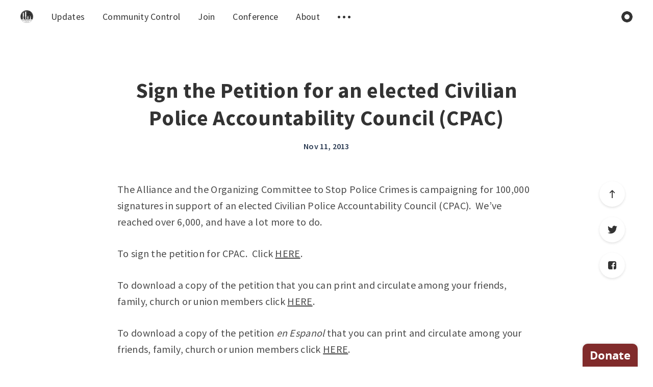

--- FILE ---
content_type: text/html; charset=utf-8
request_url: https://naarpr.org/updates/sign-petition-cpac/
body_size: 5451
content:
<!DOCTYPE html>
<html lang="en">
  <head>
    <meta charset="utf-8" />
    <meta http-equiv="X-UA-Compatible" content="IE=edge" />

    <title>Sign the Petition for an elected Civilian Police Accountability Council (CPAC)</title>
    <meta name="HandheldFriendly" content="True" />
    <meta name="viewport" content="width=device-width, initial-scale=1.0" />

    <style>
      /* This font-face is here to make icons work if the Ghost instance is installed in a subdirectory */
      @font-face {
        font-family: 'icomoon';
        src: url("/assets/fonts/icomoon.eot?jcg9f9?v=0281a22f1e");
        src: url("/assets/fonts/icomoon.eot?jcg9f9?v=0281a22f1e#iefix") format('embedded-opentype'),
        url("/assets/fonts/icomoon.ttf?jcg9f9?v=0281a22f1e") format('truetype'),
        url("/assets/fonts/icomoon.woff?jcg9f9?v=0281a22f1e") format('woff'),
        url("/assets/fonts/icomoon.svg?jcg9f9?v=0281a22f1e#icomoon") format('svg');
        font-weight: normal;
        font-style: normal;
        font-display: swap;
      }
    </style>
    <link rel="stylesheet" type="text/css" href="/assets/css/app.css?v=0281a22f1e" media="screen" />

    

    <link rel="icon" href="/favicon.png" type="image/png" />
    <link rel="canonical" href="https://naarpr.org/updates/sign-petition-cpac/" />
    <meta name="referrer" content="no-referrer-when-downgrade" />
    <link rel="amphtml" href="https://naarpr.org/updates/sign-petition-cpac/amp/" />
    
    <meta property="og:site_name" content="National Alliance Against Racist &amp; Political Repression" />
    <meta property="og:type" content="article" />
    <meta property="og:title" content="Sign the Petition for an elected Civilian Police Accountability Council (CPAC)" />
    <meta property="og:description" content="The Alliance and the Organizing Committee to Stop Police Crimes is campaigning for 100,000 signatures in support of an elected Civilian Police Accountability Council (CPAC).  We&amp;#8217;ve reached over 6,000, and have a lot more to do.  To sign the petition for CPAC.  Click HERE.  To download" />
    <meta property="og:url" content="https://naarpr.org/updates/sign-petition-cpac/" />
    <meta property="og:image" content="http://naarpr.org/content/images/2019/12/agendaBg-2.jpg" />
    <meta property="article:published_time" content="2013-11-11T16:56:41.000Z" />
    <meta property="article:modified_time" content="2020-06-08T01:11:27.000Z" />
    <meta property="article:publisher" content="https://www.facebook.com/naarpr" />
    <meta name="twitter:card" content="summary_large_image" />
    <meta name="twitter:title" content="Sign the Petition for an elected Civilian Police Accountability Council (CPAC)" />
    <meta name="twitter:description" content="The Alliance and the Organizing Committee to Stop Police Crimes is campaigning for 100,000 signatures in support of an elected Civilian Police Accountability Council (CPAC).  We&amp;#8217;ve reached over 6,000, and have a lot more to do.  To sign the petition for CPAC.  Click HERE.  To download" />
    <meta name="twitter:url" content="https://naarpr.org/updates/sign-petition-cpac/" />
    <meta name="twitter:image" content="http://naarpr.org/content/images/2019/12/agendaBg-1.jpg" />
    <meta name="twitter:label1" content="Written by" />
    <meta name="twitter:data1" content="Ted Pearson" />
    <meta name="twitter:site" content="@naarpr" />
    <meta property="og:image:width" content="1400" />
    <meta property="og:image:height" content="933" />
    
    <script type="application/ld+json">
{
    "@context": "https://schema.org",
    "@type": "Article",
    "publisher": {
        "@type": "Organization",
        "name": "National Alliance Against Racist &amp; Political Repression",
        "url": "https://naarpr.org/",
        "logo": {
            "@type": "ImageObject",
            "url": "https://naarpr.org/content/images/2019/12/logo.png",
            "width": 60,
            "height": 60
        }
    },
    "author": {
        "@type": "Person",
        "name": "Ted Pearson",
        "url": "https://naarpr.org/author/ted/",
        "sameAs": []
    },
    "headline": "Sign the Petition for an elected Civilian Police Accountability Council (CPAC)",
    "url": "https://naarpr.org/updates/sign-petition-cpac/",
    "datePublished": "2013-11-11T16:56:41.000Z",
    "dateModified": "2020-06-08T01:11:27.000Z",
    "description": "The Alliance and the Organizing Committee to Stop Police Crimes is campaigning\nfor 100,000 signatures in support of an elected Civilian Police Accountability\nCouncil (CPAC).  We’ve reached over 6,000, and have a lot more to do.\n\nTo sign the petition for CPAC.  Click HERE\n[/petition-elected-civilian-police-accountability-council/].\n\nTo download a copy of the petition that you can print and circulate among your\nfriends, family, church or union members click HERE\n[/wp-content/uploads/2014/01/2014-C",
    "mainEntityOfPage": {
        "@type": "WebPage",
        "@id": "https://naarpr.org/"
    }
}
    </script>

    <meta name="generator" content="Ghost 4.48" />
    <link rel="alternate" type="application/rss+xml" title="National Alliance Against Racist &amp; Political Repression" href="" />
    <script defer src="https://unpkg.com/@tryghost/portal@~1.22.0/umd/portal.min.js" data-ghost="https://naarpr.org/" crossorigin="anonymous"></script><style id="gh-members-styles">.gh-post-upgrade-cta-content,
.gh-post-upgrade-cta {
    display: flex;
    flex-direction: column;
    align-items: center;
    font-family: -apple-system, BlinkMacSystemFont, 'Segoe UI', Roboto, Oxygen, Ubuntu, Cantarell, 'Open Sans', 'Helvetica Neue', sans-serif;
    text-align: center;
    width: 100%;
    color: #ffffff;
    font-size: 16px;
}

.gh-post-upgrade-cta-content {
    border-radius: 8px;
    padding: 40px 4vw;
}

.gh-post-upgrade-cta h2 {
    color: #ffffff;
    font-size: 28px;
    letter-spacing: -0.2px;
    margin: 0;
    padding: 0;
}

.gh-post-upgrade-cta p {
    margin: 20px 0 0;
    padding: 0;
}

.gh-post-upgrade-cta small {
    font-size: 16px;
    letter-spacing: -0.2px;
}

.gh-post-upgrade-cta a {
    color: #ffffff;
    cursor: pointer;
    font-weight: 500;
    box-shadow: none;
    text-decoration: underline;
}

.gh-post-upgrade-cta a:hover {
    color: #ffffff;
    opacity: 0.8;
    box-shadow: none;
    text-decoration: underline;
}

.gh-post-upgrade-cta a.gh-btn {
    display: block;
    background: #ffffff;
    text-decoration: none;
    margin: 28px 0 0;
    padding: 8px 18px;
    border-radius: 4px;
    font-size: 16px;
    font-weight: 600;
}

.gh-post-upgrade-cta a.gh-btn:hover {
    opacity: 0.92;
}</style>
    <script defer src="/public/cards.min.js?v=0281a22f1e"></script>
    <link rel="stylesheet" type="text/css" href="/public/cards.min.css?v=0281a22f1e">
    <!-- Global site tag (gtag.js) - Google Analytics -->
<script async src="https://www.googletagmanager.com/gtag/js?id=UA-146599451-1"></script>
<script>
  window.addEventListener("load", () => {
    window.dataLayer = window.dataLayer || [];
    function gtag(){dataLayer.push(arguments);}
    gtag('js', new Date());

    gtag('config', 'UA-146599451-1');
  })
</script>
<style type="text/css">
    nav {
        font-size: 1.6rem !important;
    }
    .home-template .m-hero__picture {
        opacity: 0.4 !important;
    }
    .kg-button-card {
        margin: 1rem auto;
        width: fit-content;
        border-radius: 0.2rem;
        color: white;
        background-color: #333333;
    }
    .kg-button-card a.kg-button {
        color: white;
    }
</style>

    <script>
      // @license magnet:?xt=urn:btih:d3d9a9a6595521f9666a5e94cc830dab83b65699&dn=expat.txt Expat
      const ghostHost = "https://naarpr.org"
      // @license-end
    </script>

    <script>
      // @license magnet:?xt=urn:btih:d3d9a9a6595521f9666a5e94cc830dab83b65699&dn=expat.txt Expat
      WebFontConfig = {
        google: { families: ['Source+Sans+Pro:400,600,700&display=swap'] }
      };

      (function (d) {
        var wf = d.createElement('script'), s = d.scripts[0];
        wf.src = 'https://ajax.googleapis.com/ajax/libs/webfont/1.6.26/webfont.js';
        wf.async = true;
        s.parentNode.insertBefore(wf, s);
      })(document);
      // @license-end
    </script>
  </head>
  <body class="post-template">
    

<div class="main-wrap">
  
  <header class="m-header js-header">
  <div class="m-mobile-topbar" data-aos="fade-down">
    <button class="m-icon-button in-mobile-topbar js-open-menu" aria-label="Open menu">
      <span class="icon-menu"></span>
    </button>
      <a href="https://naarpr.org" class="m-logo in-mobile-topbar">
        <img src="https://naarpr.org/content/images/2019/12/logo.png" alt="National Alliance Against Racist &amp; Political Repression">
      </a>
    <button class="m-icon-button in-mobile-topbar js-open-search" aria-label="Open search">
      <span class="icon-search"></span>
    </button>
  </div>

  <div class="m-menu js-menu">
    <button class="m-icon-button outlined as-close-menu js-close-menu" aria-label="Close menu">
      <span class="icon-close"></span>
    </button>
    <div class="m-menu__main" data-aos="fade-down">
      <div class="l-wrapper">
        <div class="m-nav">
          <nav class="m-nav__left">
            <ul role="submenu">
                <li class="only-desktop" role="menuitem">
                  <a href="https://naarpr.org" class="m-logo">
                    <img src="https://naarpr.org/content/images/2019/12/logo.png" alt="National Alliance Against Racist &amp; Political Repression">
                  </a>
                </li>
                
  <li class="nav-updates">
    <a href="https://naarpr.org/updates/">Updates</a>
  </li>
  <li class="nav-community-control">
    <a href="https://naarpr.org/updates/campaign-for-community-control-of-police/">Community Control</a>
  </li>
  <li class="nav-join">
    <a href="https://naarpr.org/join/">Join</a>
  </li>
  <li class="nav-conference">
    <a href="https://naarpr.org/updates/naarpr-2025-conference-call-to-action/">Conference</a>
  </li>
  <li class="nav-about">
    <a href="https://naarpr.org/about/">About</a>
  </li>

              <li role="menuitem" class="js-submenu-option">
                <button class="m-icon-button in-menu-main more js-toggle-submenu" aria-label="Toggle submenu">
                  <span class="icon-more"></span>
                </button>
                <div class="m-submenu js-submenu">
                  <div class="l-wrapper in-submenu">
                    <section class="m-recent-articles">
                      <h3 class="m-submenu-title in-recent-articles">Recent articles</h3>
                      <div class="js-recent-articles">
                        <div>
                          <a href="/updates/naarpr-2025-conference-schedule/" class="m-recent-article">
                            <div class="m-recent-article__picture">
                              <div class="lozad" data-background-image="/content/images/size/w300/2025/11/2025--Medium-Banner--US---Landscape--.png"></div>
                            </div>
                            <h3 class="m-recent-article__title js-recent-article-title" title="NAARPR 2025 Conference Program">
                              NAARPR 2025 Conference Program
                            </h3>
                            <span class="m-recent-article__date">2 months ago</span>
                          </a>
                        </div>
                        <div>
                          <a href="/updates/statement-demand-release-alejandro-orellana/" class="m-recent-article">
                            <div class="m-recent-article__picture">
                              <div class="lozad" data-background-image="/content/images/size/w300/2025/06/image-2-.png"></div>
                            </div>
                            <h3 class="m-recent-article__title js-recent-article-title" title="Statement Demanding the Release of Alejandro Orellana">
                              Statement Demanding the Release of Alejandro Orellana
                            </h3>
                            <span class="m-recent-article__date">7 months ago</span>
                          </a>
                        </div>
                        <div>
                          <a href="/updates/may-25-day-of-action-trump-executive-order-george-floyd-act/" class="m-recent-article">
                            <div class="m-recent-article__picture">
                              <div class="lozad" data-background-image="/content/images/size/w300/2025/05/NATIONAL-DAY-OF-ACTION.png"></div>
                            </div>
                            <h3 class="m-recent-article__title js-recent-article-title" title="May 25ᵗʰ Day of Action Opposing Trump’s Anti-George Floyd Act Executive Order">
                              May 25ᵗʰ Day of Action Opposing Trump’s Anti-George Floyd Act Executive Order
                            </h3>
                            <span class="m-recent-article__date">8 months ago</span>
                          </a>
                        </div>
                        <div>
                          <a href="/updates/naarpr-2025-conference-call-to-action/" class="m-recent-article">
                            <div class="m-recent-article__picture">
                              <div class="lozad" data-background-image="/content/images/size/w300/2025/05/2025--Medium-Banner--US---Landscape--.png"></div>
                            </div>
                            <h3 class="m-recent-article__title js-recent-article-title" title="NAARPR 2025 Conference Call to Action">
                              NAARPR 2025 Conference Call to Action
                            </h3>
                            <span class="m-recent-article__date">8 months ago</span>
                          </a>
                        </div>
                      </div>
                    </section>
                    <section class="m-tags">
                      <h3 class="m-submenu-title">Tags</h3>
                      <ul>
                        <li>
                          <a href="/topic/illinois/">Illinois</a>
                        </li>
                        <li>
                          <a href="/topic/police-crime/">Police Crime</a>
                        </li>
                      </ul>
                    </section>
                  </div>
                </div>
              </li>
            </ul>
          </nav>
          <div class="m-nav__right">
            <button class="m-icon-button in-menu-main js-open-search" aria-label="Open search">
              <span class="icon-search"></span>
            </button>
            <div class="m-toggle-darkmode js-tooltip" data-tippy-content="Toggle dark mode">
              <input type="checkbox" class="js-toggle-darkmode">
              <div></div>
            </div>
          </div>
        </div>
      </div>
    </div>
  </div>
</header>
  
  <section class="m-hero no-picture in-post" data-aos="fade">
  </section>
  
  <main>
    <article>
      <div class="l-content in-post">
        <div class="l-wrapper in-post no-image js-aos-wrapper" data-aos="fade-up" data-aos-delay="300">
          <div class="l-post-content js-progress-content">
            <header class="m-heading">
              <h1 class="m-heading__title in-post">Sign the Petition for an elected Civilian Police Accountability Council (CPAC)</h1>
              <div class="m-heading__meta">
                <span class="m-heading__meta__time">Nov 11, 2013</span>
              </div>
            </header>
            <div class="pos-relative js-post-content">
              <div class="m-share">
                <div class="m-share__content js-sticky">
                  <a href="https://www.facebook.com/sharer/sharer.php?u=https://naarpr.org/updates/sign-petition-cpac/" class="m-icon-button filled in-share" target="_blank" rel="noopener" aria-label="Facebook">
                    <span class="icon-facebook"></span>
                  </a>
                  <a href="https://twitter.com/intent/tweet?text=Sign%20the%20Petition%20for%20an%20elected%20Civilian%20Police%20Accountability%20Council%20(CPAC)&url=https://naarpr.org/updates/sign-petition-cpac/" class="m-icon-button filled in-share" target="_blank" rel="noopener" aria-label="Twitter">
                    <span class="icon-twitter"></span>
                  </a>
                  <button class="m-icon-button filled in-share progress js-scrolltop" aria-label="Scroll to top">
                    <span class="icon-arrow-top"></span>
                    <svg>
                      <circle class="progress-ring__circle js-progress" fill="transparent" r="0" />
                    </svg>
                  </button>
                </div>
              </div>
              <!--kg-card-begin: html--><p>The Alliance and the Organizing Committee to Stop Police Crimes is campaigning for 100,000 signatures in support of an elected Civilian Police Accountability Council (CPAC).  We&#8217;ve reached over 6,000, and have a lot more to do.</p>
<p>To sign the petition for CPAC.  Click <a href="/petition-elected-civilian-police-accountability-council/" target="_blank" rel="noopener noreferrer">HERE</a>.</p>
<p>To download a copy of the petition that you can print and circulate among your friends, family, church or union members click <a href="/wp-content/uploads/2014/01/2014-CPAC-Petition-Sheet-.pdf" target="_blank" rel="noopener noreferrer">HERE</a>.</p>
<p>To download a copy of the petition <em>en Espanol </em>that you can print and circulate among your friends, family, church or union members click <a href="/wp-content/uploads/2013/11/PetitionHardCopy-Rev-1-Spanish.pdf">HERE</a>.</p>
<!--kg-card-end: html-->
            </div>
          </div>
        </div>
        <section class="m-author no-subscribers">
          <div class="m-author__content">
            <div class="m-author__picture">
              <a href="https://naarpr.org/author/ted/" class="m-author-picture" aria-label="Author picture">
                <div style="background-image: url(/assets/images/default-avatar-square-small.jpg?v=0281a22f1e);"></div>
              </a>
            </div>
            <div class="m-author__info">
              <h4 class="m-author__name">
                <a href="https://naarpr.org/author/ted/">Ted Pearson</a>
              </h4>
              <ul class="m-author-links">
              </ul>
            </div>
          </div>
        </section>
      </div>
    </article>
  </main>
</div>



    
<div class="m-search js-search">
  <button class="m-icon-button outlined as-close-search js-close-search" aria-label="Close search">
    <span class="icon-close"></span>
  </button>
  <div class="m-search__content">
    <form class="m-search__form">
      <fieldset>
        <span class="icon-search m-search-icon"></span>
        <input type="text" class="m-input in-search js-input-search" placeholder="Type to search" aria-label="Type to search">
      </fieldset>
    </form>
    <div class="js-search-results hide"></div>
    <p class="m-not-found align-center hide js-no-results">
      No results for your search, please try with something else.
    </p>
  </div>
</div>

    
<footer class="m-footer">
  <div class="m-footer__content">
    <p class="m-footer-copyright">
      <span>National Alliance Against Racist &amp; Political Repression &copy; 2026</span>
      <span>&nbsp; &bull; &nbsp;</span>
      <span>Published with <a href="https://ghost.org" target="_blank" rel="noopener">Ghost</a></span>
    </p>

    <nav class="m-footer-social">
        <a href="https://www.facebook.com/naarpr" target="_blank" rel="noopener" aria-label="Facebook">
          <span class="icon-facebook"></span>
        </a>
        <a href="https://twitter.com/naarpr" target="_blank" rel="noopener" aria-label="Twitter">
          <span class="icon-twitter"></span>
        </a>
    </nav>
    <p class="m-footer-copyright jslicense">
      <a href="/assets/html/javascript.html?v=0281a22f1e" rel="jslicense">JavaScript license information</a>
    </p>
  </div>
</footer>

    <script crossorigin="anonymous" src="https://cdnjs.cloudflare.com/polyfill/v3/polyfill.min.js?features=IntersectionObserver%2CPromise%2CArray.prototype.includes%2CString.prototype.endsWith%2CString.prototype.startsWith%2CObject.assign%2CNodeList.prototype.forEach"></script>
    <script defer src="https://unpkg.com/@tryghost/content-api@1.2.7/umd/content-api.min.js"></script>
    <script defer src="/assets/js/manifest.js?v=0281a22f1e"></script>
    <script defer src="/assets/js/vendor.js?v=0281a22f1e"></script>
    <script defer src="/assets/js/app.js?v=0281a22f1e"></script>

      <script defer src="/assets/js/post.js?v=0281a22f1e"></script>


    <script>
window.addEventListener("load", () => {
  if(document.getElementById('commitchange-script')) return;
  var npo = 5286;
  var script = document.createElement('script');
  var first = document.getElementsByTagName('script')[0];
  script.setAttribute('data-npo-id', npo);
  script.id = 'commitchange-script';
  script.src = 'https://us.commitchange.com/js/donate-button.v2.js';
  first.parentNode.insertBefore(script, first);
})
</script>
<a data-amounts='10,20,30,70,100,200,1000' class='commitchange-donate' data-fixed='' data-redirect='https://naarpr.org/thank-you'></a>
  <script defer src="https://static.cloudflareinsights.com/beacon.min.js/vcd15cbe7772f49c399c6a5babf22c1241717689176015" integrity="sha512-ZpsOmlRQV6y907TI0dKBHq9Md29nnaEIPlkf84rnaERnq6zvWvPUqr2ft8M1aS28oN72PdrCzSjY4U6VaAw1EQ==" data-cf-beacon='{"version":"2024.11.0","token":"fdc357fd7c1c4452a43884429aadb152","r":1,"server_timing":{"name":{"cfCacheStatus":true,"cfEdge":true,"cfExtPri":true,"cfL4":true,"cfOrigin":true,"cfSpeedBrain":true},"location_startswith":null}}' crossorigin="anonymous"></script>
</body>
</html>


--- FILE ---
content_type: text/html; charset=utf-8
request_url: https://us.commitchange.com/nonprofits/5286/btn?fixed=t
body_size: 177
content:
<!DOCTYPE html>
<html>
<head>

	<title></title>
	<script>
		var app = {
			nonprofit: {"brand_color":"#802b2b","brand_font":"open"}
		}
	</script>
	
	
	<link rel="stylesheet" href="https://d2e5we1j08b82a.cloudfront.net/assets/nonprofits/btn/page-24b79c6958ce5126f1017f1296bf602f4a1beabdf7b2cbae74879baa8b1340e9.css" />

	
	<link rel="icon" type="image/x-icon" href="https://d2e5we1j08b82a.cloudfront.net/assets/favicon-d324e0fd8f3e78f491f7204daa69be3ab541ceb1facb68a6e0f629b0ac2e5ca5.ico" />
	<meta name="Description" content="Intelligent fundraising for nonprofits.">

</head>

<body id='' class='embedded-layout'>



<div class='u-centered'>
	<p class='branded-donate-button'>Donate</p>
</div>

	<script src="/client/js/nonprofits/btn/page.js?v=409" type="text/javascript"></script>

<script>(function(){function c(){var b=a.contentDocument||a.contentWindow.document;if(b){var d=b.createElement('script');d.innerHTML="window.__CF$cv$params={r:'9c160d9dfcd1984a',t:'MTc2ODk5MDU1NQ=='};var a=document.createElement('script');a.src='/cdn-cgi/challenge-platform/scripts/jsd/main.js';document.getElementsByTagName('head')[0].appendChild(a);";b.getElementsByTagName('head')[0].appendChild(d)}}if(document.body){var a=document.createElement('iframe');a.height=1;a.width=1;a.style.position='absolute';a.style.top=0;a.style.left=0;a.style.border='none';a.style.visibility='hidden';document.body.appendChild(a);if('loading'!==document.readyState)c();else if(window.addEventListener)document.addEventListener('DOMContentLoaded',c);else{var e=document.onreadystatechange||function(){};document.onreadystatechange=function(b){e(b);'loading'!==document.readyState&&(document.onreadystatechange=e,c())}}}})();</script></body>

</html>


--- FILE ---
content_type: text/html; charset=utf-8
request_url: https://us.commitchange.com/nonprofits/5286/donate?offsite=t&=undefined&offsite=t&custom_amounts=10,20,30,70,100,200,1000&redirect=https://naarpr.org/thank-you&origin=https://naarpr.org/updates/sign-petition-cpac/
body_size: 4715
content:
<!DOCTYPE html>
<html>
<head>

	<title>Donate to National Alliance Against Racist &amp; Political Repression</title>

	<link rel="stylesheet" href="https://d2e5we1j08b82a.cloudfront.net/assets/page-1e2587f7e1340c37730d0914f733c820b2d19b71765c99ad4a5ee6f37e1e8f23.css" media="all" />
	<link rel="stylesheet" href="https://d2e5we1j08b82a.cloudfront.net/assets/nonprofits/donate/page-60638f16fe38a934337e8af3487f6b76323d05f54379d9e17bbc93a3dbea2a99.css" />
 


	
	<script src="https://www.recaptcha.net/recaptcha/enterprise.js?render=6Ldt9rkUAAAAAIvwuGSE5uyewGUrYIXbDh_hZm8r "></script>

	<link rel="icon" type="image/x-icon" href="https://d2e5we1j08b82a.cloudfront.net/assets/favicon-d324e0fd8f3e78f491f7204daa69be3ab541ceb1facb68a6e0f629b0ac2e5ca5.ico" />
	<meta name="Description" content="Intelligent fundraising for nonprofits.">

	<meta name="viewport" content="width=device-width, initial-scale=1">

</head>

<body id='donate' class='embedded-layout'>











  <div class='donate-popup donationWizard'>
    <div class='js-donateForm'> </div>
  </div>


<script>
var app = {
  env: "production"
, ip: "104.23.243.233"
, current_user: undefined
, current_admin: false
, nonprofit: {"id":5286,"created_at":"2019-08-30T14:55:55.316Z","updated_at":"2023-05-27T16:48:22.893Z","name":"National Alliance Against Racist \u0026 Political Repression","tagline":"","phone":"","email":"contact@naarpr.org","main_image":{"url":"https://commitchange.s3.amazonaws.com/uploads/npo/main_image/5286/Copy-of-Photo-courtesy-of-Louis-Jacinto.jpeg","nonprofit_carousel":{"url":"https://commitchange.s3.amazonaws.com/uploads/npo/main_image/5286/nonprofit_carousel_Copy-of-Photo-courtesy-of-Louis-Jacinto.jpeg"},"thumb":{"url":"https://commitchange.s3.amazonaws.com/uploads/npo/main_image/5286/thumb_Copy-of-Photo-courtesy-of-Louis-Jacinto.jpeg"},"thumb_explore":{"url":"https://commitchange.s3.amazonaws.com/uploads/npo/main_image/5286/thumb_explore_Copy-of-Photo-courtesy-of-Louis-Jacinto.jpeg"}},"website":"https://naarpr.org","background_image":{"url":"https://commitchange.s3.amazonaws.com/uploads/npo/background_image/5286/70583-VanDykeVerdictMarchphotosVanDykeVerdictMarch_MH_15-639fda81.jpeg","normal":{"url":"https://commitchange.s3.amazonaws.com/uploads/npo/background_image/5286/normal_70583-VanDykeVerdictMarchphotosVanDykeVerdictMarch_MH_15-639fda81.jpeg"}},"logo":{"url":"https://commitchange.s3.amazonaws.com/uploads/npo/logo/5286/naarpr_logo_transparent.png","large":{"url":"https://commitchange.s3.amazonaws.com/uploads/npo/logo/5286/large_naarpr_logo_transparent.png"},"normal":{"url":"https://commitchange.s3.amazonaws.com/uploads/npo/logo/5286/normal_naarpr_logo_transparent.png"},"small":{"url":"https://commitchange.s3.amazonaws.com/uploads/npo/logo/5286/small_naarpr_logo_transparent.png"}},"summary":"The National Alliance Against Racist and Political Repression was founded in 1973 in Chicago, Illinois to mount organized action against unjust treatment of individuals because of race or political beliefs. Its founding grew out of the struggle to free Angela Davis from a racist frame-up on murder charges surrounding the aborted attempt by Jonathan Jackson to free his brother, George Jackson and the Soledad Brothers in 1970.\r\n\r\nThe National Alliance and it’s regional chapters continue to struggle for justice with a focus on the following goals.","categories_legacy":"---\n- Public Benefit\n- Civic Duty\n- Human Rights\n- International\n","ein":"","full_description":"\u003cp\u003eWe\u0026nbsp;organize\u0026nbsp;campaigns\u0026nbsp;to\u0026nbsp;push\u0026nbsp;democratic\u0026nbsp;demands\u0026nbsp;for safer\u0026nbsp;communities.\u0026nbsp;\u003c/p\u003e\u003cp\u003e\u003cbr\u003e\u003c/p\u003e\u003cp\u003eSee\u0026nbsp;\u003ca href=\"https://naarpr.org\" rel=\"nofollow\"\u003ehttps://naarpr.org\u003c/a\u003e\u0026nbsp;for\u0026nbsp;more!\u003c/p\u003e","achievements_legacy":"---\n- 'Fighting for Community Control of the Police in local chapters across the nation. '\n- Pushing forward to demand Mass Release Now and Free Them All during the pandemic.\n- Raising the voices of victims of police torture, brutality, and other crimes and\n  abuses of power.\n- Standing against prison labor (legalized slavery), for-profit policing, private\n  prisons, and mass incarceration.\n- Defending political prisoners and activists targeted for resisting US imperialism\n  and the military industrial complex.\n","state_code":"IL","city":"Chicago","slug":"NAARPR","published":true,"address":"","vetted":true,"zip_code":"60605","latitude":null,"longitude":null,"state_code_slug":"il","city_slug":"chicago","referrer":null,"thank_you_note":null,"no_anon":null,"timezone":"America/Chicago","statement":"NAARPR","brand_color":"#802b2b","brand_font":"open","stripe_account_id":"acct_1GBagWFNrz15IoMt","hide_activity_feed":null,"tracking_script":"","facebook":"https://fb.me/NAARPR","twitter":"https://twitter.com/NAARPR","youtube":"https://youtube.com/NAARPR","instagram":"https://instagram.com/NationalAARPR","blog":"https://naarpr.org","card_failure_message_top":null,"card_failure_message_bottom":null,"fields_needed":null,"autocomplete_supporter_address":true,"currency":"usd","feature_flag_autocomplete_supporter_address":false,"houid":"np_ZS7X89YMJP5oKod8m8CleL","achievements":["Fighting for Community Control of the Police in local chapters across the nation. ","Pushing forward to demand Mass Release Now and Free Them All during the pandemic.","Raising the voices of victims of police torture, brutality, and other crimes and abuses of power.","Standing against prison labor (legalized slavery), for-profit policing, private prisons, and mass incarceration.","Defending political prisoners and activists targeted for resisting US imperialism and the military industrial complex."],"categories":["Civic Duty","Human Rights","International"],"hide_main_image":false,"require_two_factor":false,"url":"/il/chicago/NAARPR"}
, nonprofit_id : 5286
, user: undefined
, user_id: undefined
, profile: undefined
, profile_id: undefined
, asset_path: "/assets"
, host_with_port: "//us.commitchange.com"
, google_api:  "AIzaSyAIohbKubrtuixzJPJU2yJRVmcYHv1kxSY"
, google_auth_client_id: "431145576753-o5oidvgr22dhp5shqs50227kvf6ggn99.apps.googleusercontent.com"
, autocomplete: false
, facebook_app_id: "239873926518618"
, map_provider: "google"
, map_provider_options: {"key":"AIzaSyAIohbKubrtuixzJPJU2yJRVmcYHv1kxSY"}
, editor: "froala"
, uses_x: true
, uses_fb: true
, uses_ig: true
, uses_yt: true
, uses_blog: true
, froala_key: "YF-10vwvuiB-16waoefH3fij=="
  , currency_symbol: "$"
  , recaptcha_site_key: "6Ldt9rkUAAAAAIvwuGSE5uyewGUrYIXbDh_hZm8r"
};

var ENV = {
  nonprofitID: 5286
, nonprofitTimezone: "America/Chicago"
, support_user_id: 540
};
</script>



<script src="https://js.stripe.com/v3/"></script>
<script>
var stripeV3 = Stripe("pk_live_rNeLAp3gKE2hrZ7NrD4XszcA", {apiVersion: '2020-08-27'});
window._csrf = "_3LRByR_CqwAPRUiwtPJkEvOC6j43eZk-k6RhZsKVPiWRYFq6L1wbpsKeD1hlf74rSPwnolhGIZ_31T_-eTiNQ";
</script>

<script src="/client/js/page.js?v=409" type="text/javascript"></script>
<script src="/client/js/i18n.js?v=409" type="text/javascript"></script>
<script>
    I18n.defaultLocale = "en"
    I18n.locale = "en"
</script>
  <script>
    app.referer_url = "https://naarpr.org/updates/sign-petition-cpac/"
    app.nonprofit.can_view_payment_wizard = true
    app.campaign = {}
    app.currency_symbol = "$"
    app.utmParams = {
      utm_campaign: "",
      utm_content: "",
      utm_medium: "",
      utm_source: ""
    }
    app.iframeParams = document.location.search
    app.countriesList = [["AF","Afghanistan"],["AL","Albania"],["DZ","Algeria"],["AS","American Samoa"],["AD","Andorra"],["AO","Angola"],["AI","Anguilla"],["AQ","Antarctica"],["AG","Antigua and Barbuda"],["AR","Argentina"],["AM","Armenia"],["AW","Aruba"],["AU","Australia"],["AT","Austria"],["AZ","Azerbaijan"],["BS","Bahamas"],["BH","Bahrain"],["BD","Bangladesh"],["BB","Barbados"],["BY","Belarus"],["BE","Belgium"],["BZ","Belize"],["BJ","Benin"],["BM","Bermuda"],["BT","Bhutan"],["BO","Bolivia, Plurinational State of"],["BQ","Bonaire, Sint Eustatius and Saba"],["BA","Bosnia and Herzegovina"],["BW","Botswana"],["BV","Bouvet Island"],["BR","Brazil"],["IO","British Indian Ocean Territory"],["BN","Brunei Darussalam"],["BG","Bulgaria"],["BF","Burkina Faso"],["BI","Burundi"],["KH","Cambodia"],["CM","Cameroon"],["CA","Canada"],["CV","Cape Verde"],["KY","Cayman Islands"],["CF","Central African Republic"],["TD","Chad"],["CL","Chile"],["CN","China"],["CX","Christmas Island"],["CC","Cocos (Keeling) Islands"],["CO","Colombia"],["KM","Comoros"],["CG","Congo"],["CD","Congo, The Democratic Republic of the"],["CK","Cook Islands"],["CR","Costa Rica"],["HR","Croatia"],["CU","Cuba"],["CW","Curaçao"],["CY","Cyprus"],["CZ","Czech Republic"],["CI","Côte d'Ivoire"],["DK","Denmark"],["DJ","Djibouti"],["DM","Dominica"],["DO","Dominican Republic"],["EC","Ecuador"],["EG","Egypt"],["SV","El Salvador"],["GQ","Equatorial Guinea"],["ER","Eritrea"],["EE","Estonia"],["ET","Ethiopia"],["FK","Falkland Islands (Malvinas)"],["FO","Faroe Islands"],["FJ","Fiji"],["FI","Finland"],["FR","France"],["GF","French Guiana"],["PF","French Polynesia"],["TF","French Southern Territories"],["GA","Gabon"],["GM","Gambia"],["GE","Georgia"],["DE","Germany"],["GH","Ghana"],["GI","Gibraltar"],["GR","Greece"],["GL","Greenland"],["GD","Grenada"],["GP","Guadeloupe"],["GU","Guam"],["GT","Guatemala"],["GG","Guernsey"],["GN","Guinea"],["GW","Guinea-Bissau"],["GY","Guyana"],["HT","Haiti"],["HM","Heard Island and McDonald Islands"],["VA","Holy See (Vatican City State)"],["HN","Honduras"],["HK","Hong Kong"],["HU","Hungary"],["IS","Iceland"],["IN","India"],["ID","Indonesia"],["IR","Iran, Islamic Republic of"],["IQ","Iraq"],["IE","Ireland"],["IM","Isle of Man"],["IL","Israel"],["IT","Italy"],["JM","Jamaica"],["JP","Japan"],["JE","Jersey"],["JO","Jordan"],["KZ","Kazakhstan"],["KE","Kenya"],["KI","Kiribati"],["KP","Korea, Democratic People's Republic of"],["KR","Korea, Republic of"],["KW","Kuwait"],["KG","Kyrgyzstan"],["LA","Lao People's Democratic Republic"],["LV","Latvia"],["LB","Lebanon"],["LS","Lesotho"],["LR","Liberia"],["LY","Libya"],["LI","Liechtenstein"],["LT","Lithuania"],["LU","Luxembourg"],["MO","Macao"],["MK","Macedonia, Republic of"],["MG","Madagascar"],["MW","Malawi"],["MY","Malaysia"],["MV","Maldives"],["ML","Mali"],["MT","Malta"],["MH","Marshall Islands"],["MQ","Martinique"],["MR","Mauritania"],["MU","Mauritius"],["YT","Mayotte"],["MX","Mexico"],["FM","Micronesia, Federated States of"],["MD","Moldova, Republic of"],["MC","Monaco"],["MN","Mongolia"],["ME","Montenegro"],["MS","Montserrat"],["MA","Morocco"],["MZ","Mozambique"],["MM","Myanmar"],["NA","Namibia"],["NR","Nauru"],["NP","Nepal"],["NL","Netherlands"],["NC","New Caledonia"],["NZ","New Zealand"],["NI","Nicaragua"],["NE","Niger"],["NG","Nigeria"],["NU","Niue"],["NF","Norfolk Island"],["MP","Northern Mariana Islands"],["NO","Norway"],["OM","Oman"],["PK","Pakistan"],["PW","Palau"],["PS","Palestine, State of"],["PA","Panama"],["PG","Papua New Guinea"],["PY","Paraguay"],["PE","Peru"],["PH","Philippines"],["PN","Pitcairn"],["PL","Poland"],["PT","Portugal"],["PR","Puerto Rico"],["QA","Qatar"],["RO","Romania"],["RU","Russian Federation"],["RW","Rwanda"],["RE","Réunion"],["BL","Saint Barthélemy"],["SH","Saint Helena, Ascension and Tristan da Cunha"],["KN","Saint Kitts and Nevis"],["LC","Saint Lucia"],["MF","Saint Martin (French part)"],["PM","Saint Pierre and Miquelon"],["VC","Saint Vincent and the Grenadines"],["WS","Samoa"],["SM","San Marino"],["ST","Sao Tome and Principe"],["SA","Saudi Arabia"],["SN","Senegal"],["RS","Serbia"],["SC","Seychelles"],["SL","Sierra Leone"],["SG","Singapore"],["SX","Sint Maarten (Dutch part)"],["SK","Slovakia"],["SI","Slovenia"],["SB","Solomon Islands"],["SO","Somalia"],["ZA","South Africa"],["GS","South Georgia and the South Sandwich Islands"],["SS","South Sudan"],["ES","Spain"],["LK","Sri Lanka"],["SD","Sudan"],["SR","Suriname"],["SJ","Svalbard and Jan Mayen"],["SZ","Swaziland"],["SE","Sweden"],["CH","Switzerland"],["SY","Syrian Arab Republic"],["TW","Taiwan"],["TJ","Tajikistan"],["TZ","Tanzania, United Republic of"],["TH","Thailand"],["TL","Timor-Leste"],["TG","Togo"],["TK","Tokelau"],["TO","Tonga"],["TT","Trinidad and Tobago"],["TN","Tunisia"],["TR","Turkey"],["TM","Turkmenistan"],["TC","Turks and Caicos Islands"],["TV","Tuvalu"],["UG","Uganda"],["UA","Ukraine"],["AE","United Arab Emirates"],["GB","United Kingdom"],["US","United States"],["UM","United States Minor Outlying Islands"],["UY","Uruguay"],["UZ","Uzbekistan"],["VU","Vanuatu"],["VE","Venezuela, Bolivarian Republic of"],["VN","Viet Nam"],["VG","Virgin Islands, British"],["VI","Virgin Islands, U.S."],["WF","Wallis and Futuna"],["EH","Western Sahara"],["YE","Yemen"],["ZM","Zambia"],["ZW","Zimbabwe"],["AX","Åland Islands"]]
    app.show_state_field = true
    I18n.defaultLocale = "en"
    I18n.locale = "en"
    
    app.nonprofit.feeStructure = {"flatFee":30,"percentageFee":"0.05"}

    app.manual_cover_fees = false;
    app.hide_cover_fees_option = false;
  </script>
  <script src="/client/js/nonprofits/donate/page.js?v=409" type="text/javascript"></script>

<span data-parsley-namespace='parsley-'></span>



<script>(function(){function c(){var b=a.contentDocument||a.contentWindow.document;if(b){var d=b.createElement('script');d.innerHTML="window.__CF$cv$params={r:'9c160d9e0cdd984a',t:'MTc2ODk5MDU1NQ=='};var a=document.createElement('script');a.src='/cdn-cgi/challenge-platform/scripts/jsd/main.js';document.getElementsByTagName('head')[0].appendChild(a);";b.getElementsByTagName('head')[0].appendChild(d)}}if(document.body){var a=document.createElement('iframe');a.height=1;a.width=1;a.style.position='absolute';a.style.top=0;a.style.left=0;a.style.border='none';a.style.visibility='hidden';document.body.appendChild(a);if('loading'!==document.readyState)c();else if(window.addEventListener)document.addEventListener('DOMContentLoaded',c);else{var e=document.onreadystatechange||function(){};document.onreadystatechange=function(b){e(b);'loading'!==document.readyState&&(document.onreadystatechange=e,c())}}}})();</script></body>

</html>


--- FILE ---
content_type: application/javascript
request_url: https://us.commitchange.com/client/js/nonprofits/btn/page.js?v=409
body_size: 313
content:
!function(e){function r(t){if(n[t])return n[t].exports;var a=n[t]={i:t,l:!1,exports:{}};return e[t].call(a.exports,a,a.exports,r),a.l=!0,a.exports}var n={};r.m=e,r.c=n,r.d=function(e,n,t){r.o(e,n)||Object.defineProperty(e,n,{configurable:!1,enumerable:!0,get:t})},r.n=function(e){var n=e&&e.__esModule?function(){return e.default}:function(){return e};return r.d(n,"a",n),n},r.o=function(e,r){return Object.prototype.hasOwnProperty.call(e,r)},r.p="",r(r.s=836)}({597:function(e,r,n){"use strict";e.exports={helvetica:{family:"'Helvetica Neue', Helvetica, Arial, sans-serif",name:"Helvetica"},futura:{family:"'Futura', Arial, sans-serif",name:"Futura"},open:{family:"Open Sans, 'Helvetica Neue', Arial, sans-serif",name:"Open Sans"},georgia:{family:"Georgia, serif",name:"Georgia"},bitter:{family:"'Bitter', serif",name:"Bitter"}}},836:function(e,r,n){"use strict";var t=n(597),a=document.querySelectorAll(".branded-donate-button");(function(e){var r=decodeURI((RegExp("fixed=(.+?)(&|$)").exec(location.search)||[null])[1]);return"undefined"==r?void 0:r})()&&(a.forEach(function(e){return e.classList.add("is-fixed")}),document.querySelectorAll(".centered").forEach(function(e){return e.style.paddingTop="5px"}));var o=app.nonprofit.brand_color||"#42B3DF",i=t[app.nonprofit.brand_font]||t.bitter;a.forEach(function(e){e.style.backgroundColor=o,e.style.fontFamily=i})}});

--- FILE ---
content_type: application/javascript; charset=UTF-8
request_url: https://us.commitchange.com/cdn-cgi/challenge-platform/h/b/scripts/jsd/d251aa49a8a3/main.js?
body_size: 8677
content:
window._cf_chl_opt={AKGCx8:'b'};~function(d7,OZ,OJ,Ov,Ok,OS,Oi,OI,d1,d2){d7=H,function(f,O,du,d6,d,K){for(du={f:356,O:302,d:345,K:386,D:266,y:336,F:396,n:405,Y:307,R:255,j:347},d6=H,d=f();!![];)try{if(K=-parseInt(d6(du.f))/1+-parseInt(d6(du.O))/2*(-parseInt(d6(du.d))/3)+-parseInt(d6(du.K))/4*(-parseInt(d6(du.D))/5)+parseInt(d6(du.y))/6+parseInt(d6(du.F))/7*(-parseInt(d6(du.n))/8)+-parseInt(d6(du.Y))/9+-parseInt(d6(du.R))/10*(parseInt(d6(du.j))/11),K===O)break;else d.push(d.shift())}catch(D){d.push(d.shift())}}(T,410798),OZ=this||self,OJ=OZ[d7(315)],Ov=function(KD,KK,Kd,Kf,KT,d8,O,d,K,D){return KD={f:236,O:268,d:199,K:333,D:385},KK={f:280,O:370,d:281,K:209,D:335,y:247,F:403,n:280,Y:172,R:271,j:341,N:370,W:406,L:332,B:398,o:280,A:215,s:170,g:406,h:238,z:377,P:196,b:342,m:173,V:280,Z:387,J:197,v:220,k:398,a:197,G:308,X:280},Kd={f:338},Kf={f:275,O:338,d:220,K:175,D:204,y:243,F:204,n:321,Y:178,R:205,j:204,N:290,W:398,L:327,B:215,o:238,A:180,s:250,g:398,h:290,z:273,P:398,b:280,m:358,V:172,Z:398,J:240,v:245,k:325,a:375,G:340,X:328,e:381,x:337,C:361,E:379,l:290,M:398,S:290,c:181,i:314,I:327,U:349,Q:199,r0:338,r1:318,r2:313,r3:398,r4:265,r5:358,r6:290,r7:256,r8:275,r9:398,rr:224,rT:294,rH:377,rf:327,rO:377,rd:398,rK:342,rD:398,ry:173},KT={f:194},d8=d7,O={'xCDTF':function(F,n){return n===F},'YdfLV':function(F,n){return F==n},'VsegL':function(F,n){return F!==n},'dBZpY':d8(KD.f),'PLQhK':d8(KD.O),'zqzZg':function(y,F){return y(F)},'rIrqq':function(y,F){return y(F)},'yZyua':function(F,n){return F<n},'WgwQk':function(F,n){return n|F},'JPidk':function(F,n){return F-n},'DMpzC':function(F,n){return F>n},'UWDdq':function(F,n){return F<<n},'BTiLT':function(F,n){return F&n},'ggCBH':function(F,n){return F>n},'rTUcF':function(F,n){return F<<n},'OGPwp':d8(KD.d),'DXgoj':function(F,n){return F|n},'ZBRVf':function(F,n){return F|n},'UVTet':function(F,n){return F<<n},'nDtJA':function(F,n){return n&F},'WsswU':function(y,F){return y(F)},'jvCxx':function(F,n){return F!=n},'txNry':function(F,n){return F==n},'rnoXY':function(F,n){return n*F},'jJPZY':function(F,n){return F<n},'YccRX':function(F,n){return n==F},'JQHWS':function(F,n){return n*F},'eHKRh':function(F,n){return F*n},'Jszcx':function(F,n){return F==n},'Tcudz':function(F,n){return F===n},'kaQfd':function(F,n){return F+n},'hymOQ':function(F,n){return F==n}},d=String[d8(KD.K)],K={'h':function(y,K9){return K9={f:169,O:220},y==null?'':K.g(y,6,function(F,d9){return d9=H,d9(K9.f)[d9(K9.O)](F)})},'g':function(y,F,Y,dT,R,j,N,W,L,B,o,A,s,z,P,V,C,E,Z,J,G,x){if(dT=d8,R={'BvXfn':function(X,C,dr){return dr=H,O[dr(KT.f)](X,C)}},O[dT(Kf.f)](null,y))return'';for(N={},W={},L='',B=2,o=3,A=2,s=[],z=0,P=0,V=0;V<y[dT(Kf.O)];V+=1)if(Z=y[dT(Kf.d)](V),Object[dT(Kf.K)][dT(Kf.D)][dT(Kf.y)](N,Z)||(N[Z]=o++,W[Z]=!0),J=L+Z,Object[dT(Kf.K)][dT(Kf.F)][dT(Kf.y)](N,J))L=J;else if(O[dT(Kf.n)](O[dT(Kf.Y)],O[dT(Kf.R)])){if(Object[dT(Kf.K)][dT(Kf.j)][dT(Kf.y)](W,L)){if(256>L[dT(Kf.N)](0)){for(j=0;j<A;z<<=1,P==F-1?(P=0,s[dT(Kf.W)](O[dT(Kf.L)](Y,z)),z=0):P++,j++);for(G=L[dT(Kf.N)](0),j=0;8>j;z=G&1|z<<1.69,O[dT(Kf.f)](P,F-1)?(P=0,s[dT(Kf.W)](O[dT(Kf.B)](Y,z)),z=0):P++,G>>=1,j++);}else{for(G=1,j=0;O[dT(Kf.o)](j,A);z=O[dT(Kf.A)](z<<1.82,G),P==O[dT(Kf.s)](F,1)?(P=0,s[dT(Kf.g)](Y(z)),z=0):P++,G=0,j++);for(G=L[dT(Kf.h)](0),j=0;O[dT(Kf.z)](16,j);z=z<<1|G&1.15,P==F-1?(P=0,s[dT(Kf.P)](Y(z)),z=0):P++,G>>=1,j++);}B--,0==B&&(B=Math[dT(Kf.b)](2,A),A++),delete W[L]}else for(G=N[L],j=0;j<A;z=O[dT(Kf.m)](z,1)|O[dT(Kf.V)](G,1),P==F-1?(P=0,s[dT(Kf.Z)](Y(z)),z=0):P++,G>>=1,j++);L=(B--,B==0&&(B=Math[dT(Kf.b)](2,A),A++),N[J]=o++,O[dT(Kf.L)](String,Z))}else x={},x[dT(Kf.J)]=dT(Kf.v),x[dT(Kf.k)]=D.r,x[dT(Kf.a)]=dT(Kf.G),x[dT(Kf.X)]=y,K[dT(Kf.e)][dT(Kf.x)](x,'*');if(''!==L){if(dT(Kf.C)!==dT(Kf.E)){if(Object[dT(Kf.K)][dT(Kf.F)][dT(Kf.y)](W,L)){if(O[dT(Kf.z)](256,L[dT(Kf.l)](0))){for(j=0;j<A;z<<=1,P==O[dT(Kf.s)](F,1)?(P=0,s[dT(Kf.M)](Y(z)),z=0):P++,j++);for(G=L[dT(Kf.S)](0),j=0;O[dT(Kf.c)](8,j);z=O[dT(Kf.i)](z,1)|G&1,P==F-1?(P=0,s[dT(Kf.g)](O[dT(Kf.I)](Y,z)),z=0):P++,G>>=1,j++);}else if(O[dT(Kf.U)]!==dT(Kf.Q)){if(C=P[Z],C==='f'&&(C='N'),V[C]){for(E=0;E<Z[J[d]][dT(Kf.r0)];R[dT(Kf.r1)](-1,V[C][dT(Kf.r2)](z[G[X]][E]))&&(E(x[C[E]][E])||Y[C][dT(Kf.r3)]('o.'+M[S[j]][E])),E++);}else i[C]=I[U[Q]][dT(Kf.r4)](function(r3){return'o.'+r3})}else{for(G=1,j=0;j<A;z=O[dT(Kf.A)](O[dT(Kf.r5)](z,1),G),P==F-1?(P=0,s[dT(Kf.g)](O[dT(Kf.B)](Y,z)),z=0):P++,G=0,j++);for(G=L[dT(Kf.r6)](0),j=0;16>j;z=O[dT(Kf.r7)](z<<1,G&1.08),O[dT(Kf.r8)](P,F-1)?(P=0,s[dT(Kf.r9)](Y(z)),z=0):P++,G>>=1,j++);}B--,B==0&&(B=Math[dT(Kf.b)](2,A),A++),delete W[L]}else for(G=N[L],j=0;j<A;z=O[dT(Kf.rr)](O[dT(Kf.rT)](z,1),O[dT(Kf.rH)](G,1)),F-1==P?(P=0,s[dT(Kf.r3)](O[dT(Kf.rf)](Y,z)),z=0):P++,G>>=1,j++);B--,O[dT(Kf.f)](0,B)&&A++}else return E={},E.r={},E.e=E,E}for(G=2,j=0;j<A;z=O[dT(Kf.A)](z<<1.12,O[dT(Kf.rO)](G,1)),F-1==P?(P=0,s[dT(Kf.rd)](O[dT(Kf.rK)](Y,z)),z=0):P++,G>>=1,j++);for(;;)if(z<<=1,P==O[dT(Kf.s)](F,1)){s[dT(Kf.rD)](O[dT(Kf.L)](Y,z));break}else P++;return s[dT(Kf.ry)]('')},'j':function(y,KO,dH){return KO={f:290},dH=d8,y==null?'':y==''?null:K.i(y[dH(Kd.f)],32768,function(F,df){return df=dH,y[df(KO.f)](F)})},'i':function(y,F,Y,dO,R,j,N,W,L,B,o,A,s,z,P,V,X,Z,J,G){for(dO=d8,R=[],j=4,N=4,W=3,L=[],A=Y(0),s=F,z=1,B=0;3>B;R[B]=B,B+=1);for(P=0,V=Math[dO(KK.f)](2,2),o=1;O[dO(KK.O)](o,V);)if(dO(KK.d)===dO(KK.K))K=D[y];else for(Z=dO(KK.D)[dO(KK.y)]('|'),J=0;!![];){switch(Z[J++]){case'0':o<<=1;continue;case'1':s>>=1;continue;case'2':O[dO(KK.F)](0,s)&&(s=F,A=Y(z++));continue;case'3':G=s&A;continue;case'4':P|=(0<G?1:0)*o;continue}break}switch(P){case 0:for(P=0,V=Math[dO(KK.n)](2,8),o=1;o!=V;G=O[dO(KK.Y)](A,s),s>>=1,0==s&&(s=F,A=Y(z++)),P|=O[dO(KK.R)](O[dO(KK.j)](0,G)?1:0,o),o<<=1);X=d(P);break;case 1:for(P=0,V=Math[dO(KK.n)](2,16),o=1;O[dO(KK.N)](o,V);G=s&A,s>>=1,O[dO(KK.W)](0,s)&&(s=F,A=Y(z++)),P|=O[dO(KK.L)](0<G?1:0,o),o<<=1);X=d(P);break;case 2:return''}for(B=R[3]=X,L[dO(KK.B)](X);;){if(z>y)return'';for(P=0,V=Math[dO(KK.o)](2,W),o=1;V!=o;G=s&A,s>>=1,s==0&&(s=F,A=O[dO(KK.A)](Y,z++)),P|=O[dO(KK.s)](O[dO(KK.j)](0,G)?1:0,o),o<<=1);switch(X=P){case 0:for(P=0,V=Math[dO(KK.f)](2,8),o=1;o!=V;G=s&A,s>>=1,O[dO(KK.g)](0,s)&&(s=F,A=Y(z++)),P|=O[dO(KK.L)](O[dO(KK.h)](0,G)?1:0,o),o<<=1);R[N++]=d(P),X=N-1,j--;break;case 1:for(P=0,V=Math[dO(KK.f)](2,16),o=1;o!=V;G=O[dO(KK.z)](A,s),s>>=1,O[dO(KK.P)](0,s)&&(s=F,A=O[dO(KK.b)](Y,z++)),P|=O[dO(KK.L)](O[dO(KK.j)](0,G)?1:0,o),o<<=1);R[N++]=d(P),X=N-1,j--;break;case 2:return L[dO(KK.m)]('')}if(0==j&&(j=Math[dO(KK.V)](2,W),W++),R[X])X=R[X];else if(O[dO(KK.Z)](X,N))X=O[dO(KK.J)](B,B[dO(KK.v)](0));else return null;L[dO(KK.k)](X),R[N++]=O[dO(KK.a)](B,X[dO(KK.v)](0)),j--,B=X,O[dO(KK.G)](0,j)&&(j=Math[dO(KK.X)](2,W),W++)}}},D={},D[d8(KD.D)]=K.h,D}(),Ok=null,OS=OM(),Oi={},Oi[d7(235)]='o',Oi[d7(183)]='s',Oi[d7(394)]='u',Oi[d7(369)]='z',Oi[d7(301)]='n',Oi[d7(310)]='I',Oi[d7(297)]='b',OI=Oi,OZ[d7(378)]=function(O,K,D,y,D7,D6,D5,dz,F,R,j,N,W,L,B){if(D7={f:287,O:306,d:300,K:226,D:306,y:353,F:279,n:286,Y:353,R:304,j:208,N:338,W:233,L:284,B:251,o:363},D6={f:295,O:229,d:338,K:228},D5={f:175,O:204,d:243,K:398},dz=d7,F={'jRDdH':function(o,A){return o<A},'RqpfE':function(o,A){return o(A)},'ExPRk':function(o,A){return o===A},'UEjTW':function(o,A,s){return o(A,s)}},null===K||K===void 0)return y;for(R=F[dz(D7.f)](d0,K),O[dz(D7.O)][dz(D7.d)]&&(R=R[dz(D7.K)](O[dz(D7.D)][dz(D7.d)](K))),R=O[dz(D7.y)][dz(D7.F)]&&O[dz(D7.n)]?O[dz(D7.Y)][dz(D7.F)](new O[(dz(D7.n))](R)):function(o,dP,A){for(dP=dz,o[dP(D6.f)](),A=0;F[dP(D6.O)](A,o[dP(D6.d)]);o[A+1]===o[A]?o[dP(D6.K)](A+1,1):A+=1);return o}(R),j='nAsAaAb'.split('A'),j=j[dz(D7.R)][dz(D7.j)](j),N=0;N<R[dz(D7.N)];W=R[N],L=OQ(O,K,W),j(L)?(B=L==='s'&&!O[dz(D7.W)](K[W]),F[dz(D7.L)](dz(D7.B),D+W)?Y(D+W,L):B||Y(D+W,K[W])):F[dz(D7.o)](Y,D+W,L),N++);return y;function Y(o,A,dh){dh=H,Object[dh(D5.f)][dh(D5.O)][dh(D5.d)](y,A)||(y[A]=[]),y[A][dh(D5.K)](o)}},d1=d7(225)[d7(247)](';'),d2=d1[d7(304)][d7(208)](d1),OZ[d7(201)]=function(K,D,DH,dp,y,F,n,Y,R,j){for(DH={f:190,O:259,d:223,K:343,D:338,y:338,F:259,n:313,Y:398,R:265},dp=d7,y={},y[dp(DH.f)]=function(N,W){return N<W},y[dp(DH.O)]=function(N,W){return N===W},y[dp(DH.d)]=function(N,W){return N+W},F=y,n=Object[dp(DH.K)](D),Y=0;F[dp(DH.f)](Y,n[dp(DH.D)]);Y++)if(R=n[Y],R==='f'&&(R='N'),K[R]){for(j=0;F[dp(DH.f)](j,D[n[Y]][dp(DH.y)]);F[dp(DH.F)](-1,K[R][dp(DH.n)](D[n[Y]][j]))&&(d2(D[n[Y]][j])||K[R][dp(DH.Y)](F[dp(DH.d)]('o.',D[n[Y]][j]))),j++);}else K[R]=D[n[Y]][dp(DH.R)](function(N){return'o.'+N})},d4();function OG(Kj,dD,O,d,K,D,y,F){for(Kj={f:303,O:301,d:231,K:355,D:247,y:372},dD=d7,O={},O[dD(Kj.f)]=dD(Kj.O),O[dD(Kj.d)]=function(n,Y){return n<Y},d=O,K=dD(Kj.K)[dD(Kj.D)]('|'),D=0;!![];){switch(K[D++]){case'0':y=OZ[dD(Kj.y)];continue;case'1':if(typeof F!==d[dD(Kj.f)]||d[dD(Kj.d)](F,30))return null;continue;case'2':return F;case'3':if(!y)return null;continue;case'4':F=y.i;continue}break}}function Oe(Kg,Ks,dy,f,O){if(Kg={f:374,O:174,d:383,K:373,D:277,y:392,F:320},Ks={f:174},dy=d7,f={'pwJuS':function(d){return d()},'mQdaQ':function(d,K){return K===d},'sWwjk':dy(Kg.f),'KjQqr':function(d,K){return d(K)},'wDQro':function(d,K,D){return d(K,D)},'veVbe':function(d,K){return d*K}},O=f[dy(Kg.O)](OG),f[dy(Kg.d)](O,null))return;if(Ok){if(dy(Kg.f)===f[dy(Kg.K)])f[dy(Kg.D)](clearTimeout,Ok);else return}Ok=f[dy(Kg.y)](setTimeout,function(dF){dF=dy,f[dF(Ks.f)](Oa)},f[dy(Kg.F)](O,1e3))}function OX(){return OG()!==null}function d0(O,D0,dq,d,K,D){for(D0={f:211,O:211,d:226,K:343,D:237},dq=d7,d={},d[dq(D0.f)]=function(F,n){return n!==F},K=d,D=[];K[dq(D0.O)](null,O);D=D[dq(D0.d)](Object[dq(D0.K)](O)),O=Object[dq(D0.D)](O));return D}function OM(KX,dB){return KX={f:391,O:391},dB=d7,crypto&&crypto[dB(KX.f)]?crypto[dB(KX.O)]():''}function T(Dq){return Dq='SSTpq3,randomUUID,wDQro,vYTVh,undefined,api,119xttwtn,toString,push,http-code:,contentWindow,aUjz8,href,txNry,mjeFq,167288HSqnnz,YccRX,CBxEw,Function,5mtPO0BWG8X6eq13FxISfNsdvo2KipQCbzwY$7uc9MVgAkERjUnZDJl4hLra-H+yT,eHKRh,zjEBU,BTiLT,join,pwJuS,prototype,catch,navigator,dBZpY,now,WgwQk,ggCBH,NHSQr,string,isArray,error on cf_chl_props,wpvip,LRmiB4,AdeF3,AJnku,PRsyw,kKUzb,rxCVN,fsNbo,xCDTF,/b/ov1/0.405888248148438:1768987649:hR0Zioq6N1qhgUDrynsEvro9K056eJa9MPfqZtnVHq8/,Jszcx,kaQfd,success,vOdHK,uPGYR,rxvNi8,tabIndex,hvvVG,hasOwnProperty,PLQhK,KOPHD,uXvpV,bind,ZldKx,contentDocument,ebiXA,readyState,BSorR,jsd,rIrqq,AtiWQ,iframe,appendChild,send,charAt,rqkLi,VgKXw,yJBiL,ZBRVf,_cf_chl_opt;JJgc4;PJAn2;kJOnV9;IWJi4;OHeaY1;DqMg0;FKmRv9;LpvFx1;cAdz2;PqBHf2;nFZCC5;ddwW5;pRIb1;rxvNi8;RrrrA2;erHi9,concat,TYlZ6,splice,jRDdH,gjEEZ,KLrhN,EFRXC,isNaN,cPDEE,object,MAdPt,getPrototypeOf,yZyua,OAVbq,source,DOMContentLoaded,createElement,call,tNDnY,cloudflare-invisible,pkLOA2,split,nIelZ,log,JPidk,d.cookie,style,boQYj,sWprM,250LYAMyp,DXgoj,nlXkA,timeout,CnHqi,QXiPl,xhr-error,DELQy,body,display: none,map,607235MRkCZE,chctx,PkTGv,KlGXn,clientInformation,rnoXY,yXiRJ,DMpzC,open,YdfLV,nGJPP,KjQqr,_cf_chl_opt,from,pow,hPUos,POST,esIcx,ExPRk,AKGCx8,Set,RqpfE,/cdn-cgi/challenge-platform/h/,/invisible/jsd,charCodeAt,ALVcb,onerror,dnZeR,UVTet,sort,YwbUH,boolean,status,removeChild,getOwnPropertyNames,number,445574LpEqch,EMrlb,includes,/jsd/oneshot/d251aa49a8a3/0.405888248148438:1768987649:hR0Zioq6N1qhgUDrynsEvro9K056eJa9MPfqZtnVHq8/,Object,5786217ZEWSAb,hymOQ,[native code],bigint,RFTLL,random,indexOf,rTUcF,document,function,loading,BvXfn,jJsVj,veVbe,VsegL,IoAqe,WqqTq,CnwA5,sid,addEventListener,zqzZg,detail,UIEsO,byuDt,zqdPW,JQHWS,fromCharCode,floor,3|1|2|4|0,3843432yxxcXH,postMessage,length,DyjCu,error,jJPZY,WsswU,keys,koPCy,9gYAvzu,uXZUe,22055amdcuJ,errorInfoObject,OGPwp,onreadystatechange,tJUtt,7|1|3|2|9|0|10|4|8|5|6,Array,onload,0|3|4|1|2,456845XFnmVc,KwFAN,UWDdq,XMLHttpRequest,4|2|7|6|0|3|5|1,nqGuG,qaOAp,UEjTW,mVVTg,wLHLM,yXvyV,JBxy9,stringify,symbol,jvCxx,vITkF,__CF$cv$params,sWwjk,QbxNQ,event,oltZq,nDtJA,pRIb1,TQBqC,qZXRb,parent,location,mQdaQ,enIIt,kVfPni,20iBmeHc,Tcudz,LBfcO,ontimeout'.split(','),T=function(){return Dq},T()}function Oc(K,D,KC,dA,y,F,n,Y,R,j,N,W,L,B,o){if(KC={f:195,O:291,d:188,K:227,D:360,y:247,F:258,n:348,Y:267,R:240,j:214,N:219,W:385,L:288,B:278,o:285,A:189,s:289,g:389,h:372,z:324,P:278,b:324,m:390,V:390,Z:187,J:278,v:187,k:246,a:401,G:367,X:274,e:282,x:359},dA=d7,y={'ALVcb':function(A,s){return A(s)},'AJnku':dA(KC.f)},!y[dA(KC.O)](Ox,0))return![];n=(F={},F[dA(KC.d)]=K,F[dA(KC.K)]=D,F);try{for(Y=dA(KC.D)[dA(KC.y)]('|'),R=0;!![];){switch(Y[R++]){case'0':o[dA(KC.F)]=2500;continue;case'1':j={},j[dA(KC.n)]=n,j[dA(KC.Y)]=B,j[dA(KC.R)]=dA(KC.j),o[dA(KC.N)](Ov[dA(KC.W)](j));continue;case'2':N=dA(KC.L)+OZ[dA(KC.B)][dA(KC.o)]+y[dA(KC.A)]+W.r+dA(KC.s);continue;case'3':o[dA(KC.g)]=function(){};continue;case'4':W=OZ[dA(KC.h)];continue;case'5':B=(L={},L[dA(KC.z)]=OZ[dA(KC.P)][dA(KC.b)],L[dA(KC.m)]=OZ[dA(KC.P)][dA(KC.V)],L[dA(KC.Z)]=OZ[dA(KC.J)][dA(KC.v)],L[dA(KC.k)]=OZ[dA(KC.J)][dA(KC.a)],L[dA(KC.G)]=OS,L);continue;case'6':o[dA(KC.X)](dA(KC.e),N);continue;case'7':o=new OZ[(dA(KC.x))]();continue}break}}catch(A){}}function OU(O,d,Kl,ds,K,D){return Kl={f:222,O:408,d:408,K:175,D:397,y:243,F:313,n:309},ds=d7,K={},K[ds(Kl.f)]=function(F,n){return F<n},D=K,d instanceof O[ds(Kl.O)]&&D[ds(Kl.f)](0,O[ds(Kl.d)][ds(Kl.K)][ds(Kl.D)][ds(Kl.y)](d)[ds(Kl.F)](ds(Kl.n)))}function OC(Kh,dY,f){return Kh={f:372,O:334},dY=d7,f=OZ[dY(Kh.f)],Math[dY(Kh.O)](+atob(f.t))}function d3(DO,dw,d,K,D,y,F,n,Y,R){d=(DO={f:177,O:352,d:247,K:252,D:264,y:263,F:218,n:202,Y:270,R:276,j:263,N:299,W:242,L:217,B:364,o:210,A:400},dw=d7,{'nGJPP':dw(DO.f),'mVVTg':function(j,N,W,L,B){return j(N,W,L,B)}});try{for(K=dw(DO.O)[dw(DO.d)]('|'),D=0;!![];){switch(K[D++]){case'0':y={};continue;case'1':n[dw(DO.K)]=dw(DO.D);continue;case'2':OJ[dw(DO.y)][dw(DO.F)](n);continue;case'3':n[dw(DO.n)]='-1';continue;case'4':y=pRIb1(Y,Y[dw(DO.Y)]||Y[d[dw(DO.R)]],'n.',y);continue;case'5':OJ[dw(DO.j)][dw(DO.N)](n);continue;case'6':return F={},F.r=y,F.e=null,F;case'7':n=OJ[dw(DO.W)](dw(DO.L));continue;case'8':y=d[dw(DO.B)](pRIb1,Y,n[dw(DO.o)],'d.',y);continue;case'9':Y=n[dw(DO.A)];continue;case'10':y=pRIb1(Y,Y,'',y);continue}break}}catch(j){return R={},R.r={},R.e=j,R}}function OQ(O,K,D,KU,dg,y,F,n){y=(KU={f:235,O:316,d:239,K:384,D:329,y:351,F:176,n:353,Y:184,R:388,j:353,N:316,W:262},dg=d7,{'OAVbq':function(Y,R){return R==Y},'enIIt':dg(KU.f),'UIEsO':function(Y,R){return R==Y},'tJUtt':dg(KU.O),'LBfcO':function(Y,R){return Y===R},'DELQy':function(Y,R,j){return Y(R,j)}});try{F=K[D]}catch(Y){return'i'}if(null==F)return void 0===F?'u':'x';if(y[dg(KU.d)](y[dg(KU.K)],typeof F))try{if(y[dg(KU.D)](y[dg(KU.y)],typeof F[dg(KU.F)]))return F[dg(KU.F)](function(){}),'p'}catch(R){}return O[dg(KU.n)][dg(KU.Y)](F)?'a':y[dg(KU.R)](F,O[dg(KU.j)])?'D':!0===F?'T':!1===F?'F':(n=typeof F,dg(KU.N)==n?y[dg(KU.W)](OU,O,F)?'N':'f':OI[n]||'?')}function d4(DA,Do,db,f,O,d,K,D){if(DA={f:264,O:317,d:372,K:186,D:230,y:212,F:319,n:376,Y:326,R:241,j:350,N:350},Do={f:217,O:296,d:270,K:177,D:311,y:311,F:242,n:380,Y:252,R:213,j:202,N:263,W:218,L:400,B:322,o:330,A:248,s:200,g:210,h:263,z:299,P:230,b:212,m:319,V:357,Z:366,J:234,v:290,k:257,a:398,G:221,X:290,e:398,x:171,C:257,E:191,l:221,M:290,S:257,c:280,i:350},db=d7,f={'nlXkA':function(F,n){return F==n},'rqkLi':function(y,F){return y(F)},'zjEBU':function(F,n){return F<n},'kKUzb':function(F,n){return F-n},'YwbUH':db(DA.f),'gjEEZ':function(F,n){return F!==n},'jJsVj':db(DA.O),'KwFAN':function(F,n){return n===F},'wpvip':function(y){return y()},'oltZq':function(y){return y()}},O=OZ[db(DA.d)],!O)return;if(!f[db(DA.K)](OE))return;(d=![],K=function(){if(!d){if(d=!![],!OE())return;Oa(function(y){d5(O,y)})}},f[db(DA.D)](OJ[db(DA.y)],f[db(DA.F)]))?f[db(DA.n)](K):OZ[db(DA.Y)]?OJ[db(DA.Y)](db(DA.R),K):(D=OJ[db(DA.j)]||function(){},OJ[db(DA.N)]=function(dt,y,n,Y,R,j,N){if(dt=db,y={'qZXRb':dt(Do.f),'BSorR':f[dt(Do.O)],'IoAqe':function(F,n,Y,R,j){return F(n,Y,R,j)},'byuDt':function(F,n,Y,R,j){return F(n,Y,R,j)},'nIelZ':dt(Do.d),'uPGYR':dt(Do.K)},dt(Do.D)!==dt(Do.y))try{return n=W[dt(Do.F)](y[dt(Do.n)]),n[dt(Do.Y)]=y[dt(Do.R)],n[dt(Do.j)]='-1',L[dt(Do.N)][dt(Do.W)](n),Y=n[dt(Do.L)],R={},R=y[dt(Do.B)](B,Y,Y,'',R),R=y[dt(Do.o)](o,Y,Y[y[dt(Do.A)]]||Y[y[dt(Do.s)]],'n.',R),R=A(Y,n[dt(Do.g)],'d.',R),s[dt(Do.h)][dt(Do.z)](n),j={},j.r=R,j.e=null,j}catch(W){return N={},N.r={},N.e=W,N}else if(D(),f[dt(Do.P)](OJ[dt(Do.b)],f[dt(Do.m)])){if(f[dt(Do.V)](dt(Do.Z),dt(Do.J))){if(256>rA[dt(Do.v)](0)){for(Tm=0;Tu<TV;TJ<<=1,f[dt(Do.k)](Tv,Tk-1)?(Ta=0,TG[dt(Do.a)](f[dt(Do.G)](TX,Te)),Tx=0):TC++,TZ++);for(TE=Tl[dt(Do.X)](0),TM=0;8>TS;Ti=TI<<1|TU&1.88,TQ==H0-1?(H1=0,H2[dt(Do.e)](H3(H4)),H5=0):H6++,H7>>=1,Tc++);}else{for(H8=1,H9=0;f[dt(Do.x)](Hr,HT);Hf=HO<<1|Hd,f[dt(Do.C)](HK,f[dt(Do.E)](HD,1))?(Hy=0,HF[dt(Do.e)](f[dt(Do.l)](Hn,HY)),HR=0):Hj++,HN=0,HH++);for(HW=HL[dt(Do.M)](0),HB=0;16>Ho;Hs=1.23&Hq|Hg<<1.18,f[dt(Do.C)](Hh,HP-1)?(Hp=0,Hw[dt(Do.a)](Hb(Ht)),Hm=0):Hu++,HV>>=1,HA++);}Tq--,f[dt(Do.S)](0,Th)&&(Tz=TP[dt(Do.c)](2,Tp),Tw++),delete Tb[Tt]}else OJ[dt(Do.i)]=D,K()}})}function d5(K,D,Dg,dm,y,F,n,Y){if(Dg={f:203,O:232,d:198,K:393,D:245,y:395,F:240,n:325,Y:375,R:381,j:337,N:245,W:325,L:340,B:328},dm=d7,y={},y[dm(Dg.f)]=function(R,j){return j===R},y[dm(Dg.O)]=dm(Dg.d),y[dm(Dg.K)]=dm(Dg.D),F=y,!K[dm(Dg.y)])return;F[dm(Dg.f)](D,F[dm(Dg.O)])?(n={},n[dm(Dg.F)]=F[dm(Dg.K)],n[dm(Dg.n)]=K.r,n[dm(Dg.Y)]=dm(Dg.d),OZ[dm(Dg.R)][dm(Dg.j)](n,'*')):(Y={},Y[dm(Dg.F)]=dm(Dg.N),Y[dm(Dg.W)]=K.r,Y[dm(Dg.Y)]=dm(Dg.L),Y[dm(Dg.B)]=D,OZ[dm(Dg.R)][dm(Dg.j)](Y,'*'))}function Ox(f,Kq,dn){return Kq={f:312},dn=d7,Math[dn(Kq.f)]()<f}function H(r,f,O,d){return r=r-169,O=T(),d=O[r],d}function Oa(f,KY,Kn,dd,O,d){KY={f:316,O:185,d:182,K:331},Kn={f:371,O:283},dd=d7,O={'vITkF':dd(KY.f),'esIcx':function(K){return K()},'NHSQr':function(K,D,y){return K(D,y)},'zqdPW':dd(KY.O)},d=d3(),Ol(d.r,function(K,dK){dK=dd,typeof f===O[dK(Kn.f)]&&f(K),O[dK(Kn.O)](Oe)}),d.e&&O[dd(KY.d)](Oc,O[dd(KY.K)],d.e)}function Ol(f,O,KG,Ka,Kk,KV,dj,d,K,D,y){if(KG={f:254,O:258,d:407,K:288,D:323,y:372,F:249,n:278,Y:359,R:274,j:282,N:216,W:285,L:305,B:395,o:272,A:404,s:258,g:389,h:354,z:292,P:206,b:382,m:382,V:402,Z:382,J:395,v:206,k:219,a:385,G:368},Ka={f:193,O:344,d:365,K:293,D:207,y:261},Kk={f:269,O:298,d:253,K:254,D:260,y:398,F:290,n:339,Y:244,R:346,j:198,N:207,W:399,L:298},KV={f:258},dj=d7,d={'KlGXn':function(F,n){return F>=n},'boQYj':function(F,n){return n!==F},'QXiPl':dj(KG.f),'uXvpV':function(F,n){return F(n)},'dnZeR':dj(KG.O),'fsNbo':function(F,n){return n===F},'wLHLM':dj(KG.d),'AtiWQ':dj(KG.K),'yXiRJ':dj(KG.D),'KOPHD':function(F){return F()}},K=OZ[dj(KG.y)],console[dj(KG.F)](OZ[dj(KG.n)]),D=new OZ[(dj(KG.Y))](),D[dj(KG.R)](dj(KG.j),d[dj(KG.N)]+OZ[dj(KG.n)][dj(KG.W)]+dj(KG.L)+K.r),K[dj(KG.B)]){if(d[dj(KG.o)]!==dj(KG.A))D[dj(KG.s)]=5e3,D[dj(KG.g)]=function(dN){dN=dj,O(dN(KV.f))};else return}D[dj(KG.h)]=function(dW,n){if(dW=dj,n={'DyjCu':function(Y,R){return Y>R},'tNDnY':function(Y,R){return Y&R},'uXZUe':function(Y,R){return Y(R)}},d[dW(Kk.f)](D[dW(Kk.O)],200)&&D[dW(Kk.O)]<300){if(d[dW(Kk.d)](dW(Kk.K),d[dW(Kk.D)])){for(C=1,E=0;l<M;c=I|i<<1.16,Q-1==U?(r0=0,r1[dW(Kk.y)](r2(r3)),r4=0):r5++,r6=0,S++);for(r7=r8[dW(Kk.F)](0),r9=0;n[dW(Kk.n)](16,rr);rH=rf<<1.29|n[dW(Kk.Y)](rO,1),rK-1==rd?(rD=0,ry[dW(Kk.y)](n[dW(Kk.R)](rF,rn)),rY=0):rR++,rj>>=1,rT++);}else O(dW(Kk.j))}else d[dW(Kk.N)](O,dW(Kk.W)+D[dW(Kk.L)])},D[dj(KG.z)]=function(dL){dL=dj,d[dL(Ka.f)](dL(Ka.O),d[dL(Ka.d)])?O(d[dL(Ka.K)]):d[dL(Ka.D)](O,dL(Ka.y))},y={'t':d[dj(KG.P)](OC),'lhr':OJ[dj(KG.b)]&&OJ[dj(KG.m)][dj(KG.V)]?OJ[dj(KG.Z)][dj(KG.V)]:'','api':K[dj(KG.J)]?!![]:![],'c':d[dj(KG.v)](OX),'payload':f},D[dj(KG.k)](Ov[dj(KG.a)](JSON[dj(KG.G)](y)))}function OE(Kp,dR,f,O,d,K){return Kp={f:362,O:334,d:179,K:192},dR=d7,f={'qaOAp':function(D){return D()},'rxCVN':function(D,F){return D-F}},O=3600,d=f[dR(Kp.f)](OC),K=Math[dR(Kp.O)](Date[dR(Kp.d)]()/1e3),f[dR(Kp.K)](K,d)>O?![]:!![]}}()

--- FILE ---
content_type: application/javascript; charset=UTF-8
request_url: https://naarpr.org/assets/js/app.js?v=0281a22f1e
body_size: 1390
content:
(window.webpackJsonp=window.webpackJsonp||[]).push([[2],{1:function(e,t,n){"use strict";n.r(t),n.d(t,"isRTL",function(){return a}),n.d(t,"isMobile",function(){return s}),n.d(t,"isDarkMode",function(){return o}),n.d(t,"formatDate",function(){return i});var a=function(){var e=document.querySelector("html");return"ar"===e.getAttribute("lang")||"he"===e.getAttribute("lang")},s=function(){var e=arguments.length>0&&void 0!==arguments[0]?arguments[0]:"768px";return window.matchMedia("(max-width: ".concat(e,")")).matches},o=function(){var e=window.matchMedia&&window.matchMedia("(prefers-color-scheme: dark)");return e&&e.matches},i=function(e){return e?new Date(e).toLocaleDateString(document.documentElement.lang,{year:"numeric",month:"long",day:"numeric"}):""}},16:function(e,t,n){e.exports=n(17)},17:function(e,t,n){"use strict";n.r(t);var a=n(13),s=n(0),o=n.n(s),i=n(7),c=n.n(i),l=n(8),r=n.n(l),d=(n(6),n(9)),u=n(2),h=n(11),m=n.n(h),f=n(12),p=n.n(f),g=n(1);Object(a.a)({}),o()(document).ready(function(){Object(g.isRTL)()&&o()("html").attr("dir","rtl").addClass("rtl");var e=o()("body"),t=o()(".js-header"),n=o()(".js-open-menu"),a=o()(".js-close-menu"),s=o()(".js-menu"),i=o()(".js-toggle-submenu"),l=o()(".js-submenu-option")[0],h=o()(".js-submenu"),f=o()(".js-recent-articles"),v=o()(".js-open-search"),b=o()(".js-close-search"),j=o()(".js-search"),k=o()(".js-input-search"),w=o()(".js-search-results"),C=o()(".js-no-results"),y=o()(".js-toggle-darkmode"),O=localStorage.getItem("theme"),_=null,S=!1;function A(){t.removeClass("submenu-is-active"),i.removeClass("active"),h.removeClass("opened").addClass("closed")}function L(){e.toggleClass("no-scroll-y")}n.click(function(){t.addClass("mobile-menu-opened"),s.addClass("opened"),L()}),a.click(function(){t.removeClass("mobile-menu-opened"),s.removeClass("opened"),L()}),i.click(function(){(S=!S)?(t.addClass("submenu-is-active"),i.addClass("active"),h.removeClass("closed").addClass("opened")):A()}),v.click(function(){j.addClass("opened"),setTimeout(function(){k.focus()},400),L()}),b.click(function(){k.blur(),j.removeClass("opened"),L()}),k.keyup(function(){if(k.val().length>0&&_){var e=_.search(k.val()),t="";if(e.length>0){for(var n=0,a=e.length;n<a;n++)t+='\n          <article class="m-result">            <a href="'.concat(e[n].url,'" class="m-result__link">              <h3 class="m-result__title">').concat(e[n].title,'</h3>              <span class="m-result__date">').concat(Object(g.formatDate)(e[n].published_at),"</span>            </a>          </article>");C.hide(),w.html(t),w.show()}else w.html(""),w.hide(),C.show()}else w.html(""),w.hide(),C.hide()}),y.change(function(){y.is(":checked")?(o()("html").attr("data-theme","dark"),localStorage.setItem("theme","dark")):(o()("html").attr("data-theme","light"),localStorage.setItem("theme","light"))}),o()(window).click(function(e){S&&l&&!l.contains(e.target)&&(S=!1,A())}),O?(o()("html").attr("data-theme",O),"dark"===O&&y.attr("checked",!0)):Object(g.isDarkMode)()&&y.attr("checked",!0);var M,D,x,T,I,F=document.querySelector(".js-header");F&&new r.a(F,{tolerance:{down:10,up:20},offset:15}).init();f.length>0&&(f.on("init",function(){Object(u.a)(".js-recent-article-title",50)}),f.slick({adaptiveHeight:!0,arrows:!1,infinite:!1,mobileFirst:!0,variableWidth:!0,rtl:Object(g.isRTL)()})),"undefined"!=typeof disableFadeAnimation&&disableFadeAnimation?o()("[data-aos]").addClass("no-aos-animation"):m.a.init({once:!0,startEvent:"DOMContentLoaded"}),c()(".lozad",{loaded:function(e){e.classList.add("loaded")}}).observe(),Object(d.a)(".js-tooltip"),Object(u.a)(".js-article-card-title",100),Object(u.a)(".js-article-card-title-no-image",250),"undefined"!=typeof ghostSearchApiKey?(M=ghostHost,D=ghostSearchApiKey,x=new GhostContentAPI({url:M,key:D,version:"v2"}),T=[],I={shouldSort:!0,threshold:0,location:0,distance:100,tokenize:!0,matchAllTokens:!1,maxPatternLength:32,minMatchCharLength:1,keys:["title","custom_excerpt","html"]},x.posts.browse({limit:"all",fields:"id, title, url, published_at, custom_excerpt, html"}).then(function(e){for(var t=0,n=e.length;t<n;t++)T.push(e[t]);_=new p.a(T,I)}).catch(function(e){console.log(e)})):(v.css("visibility","hidden"),b.remove(),j.remove())})}},[[16,0,1]]]);

--- FILE ---
content_type: application/javascript; charset=UTF-8
request_url: https://naarpr.org/assets/js/post.js?v=0281a22f1e
body_size: 1119
content:
(window.webpackJsonp=window.webpackJsonp||[]).push([[6],{1:function(t,e,n){"use strict";n.r(e),n.d(e,"isRTL",function(){return i}),n.d(e,"isMobile",function(){return o}),n.d(e,"isDarkMode",function(){return a}),n.d(e,"formatDate",function(){return r});var i=function(){var t=document.querySelector("html");return"ar"===t.getAttribute("lang")||"he"===t.getAttribute("lang")},o=function(){var t=arguments.length>0&&void 0!==arguments[0]?arguments[0]:"768px";return window.matchMedia("(max-width: ".concat(t,")")).matches},a=function(){var t=window.matchMedia&&window.matchMedia("(prefers-color-scheme: dark)");return t&&t.matches},r=function(t){return t?new Date(t).toLocaleDateString(document.documentElement.lang,{year:"numeric",month:"long",day:"numeric"}):""}},21:function(t,e,n){t.exports=n(22)},22:function(t,e,n){"use strict";n.r(e);var i=n(0),o=n.n(i),a=(n(6),n(14)),r=n(3),s=n(4),c=n.n(s),l=n(2),u=n(1),d=null,f=null,m=window.pageYOffset,h=0,w=0,p=0,b=!1;function g(){m=window.pageYOffset,y()}function v(t){Object(u.isMobile)("1023px")?(o()("body").addClass("share-menu-displayed"),setTimeout(function(){d.removeAttr("data-aos")},t)):(Object(a.a)(".js-sticky",{stickyBitStickyOffset:100}),o()("body").removeClass("share-menu-displayed"))}function k(){x(),v(100),setTimeout(function(){O(),y()},200)}function y(){b||requestAnimationFrame(j),b=!0}function j(){var t=w-h,e=Math.ceil(m/t*100);e<=100&&function(t){if(t<=100){var e=p-t/100*p;f[0].style.strokeDashoffset=e}}(e),b=!1}function x(){h=window.innerHeight,w=o()(document).height()}function O(){var t=f.parent().width(),e=t/2,n=Object(u.isMobile)()?2:3;f.parent().attr("viewBox","0 0 ".concat(t," ").concat(t)),f.attr("stroke-width",n),f.attr("r",e-(n-1)),f.attr("cx",e),f.attr("cy",e),p=2*e*Math.PI,f[0].style.strokeDasharray="".concat(p," ").concat(p),f[0].style.strokeDashoffset=p}function M(){f=o()(".js-progress"),x(),O(),j(),setTimeout(function(){f.parent().css("opacity",1)},300)}o()(document).ready(function(){d=o()(".js-aos-wrapper");var t=o()(".js-scrolltop"),e=o()(".js-load-comments"),n=o()(".js-comments-iframe"),i=o()(".js-recommended-articles");c()(".js-post-content"),function(){for(var t=document.querySelectorAll(".kg-gallery-image img"),e=0,n=t.length;e<n;e++){var i=t[e].closest(".kg-gallery-image"),o=t[e].attributes.width.value/t[e].attributes.height.value;i.style.flex="".concat(o," 1 0%")}}(),v(1e3),i.length>0&&(i.on("init",function(){M(),Object(l.a)(".js-article-card-title",100),Object(l.a)(".js-article-card-title-no-image",250)}),i.slick({arrows:!0,infinite:!0,prevArrow:'<button class="m-icon-button filled in-recommended-articles slick-prev" aria-label="Previous"><span class="icon-arrow-left"></span></button>',nextArrow:'<button class="m-icon-button filled in-recommended-articles slick-next" aria-label="Next"><span class="icon-arrow-right"></span></button>',mobileFirst:!0,responsive:[{breakpoint:720,settings:{slidesToShow:2}},{breakpoint:1023,settings:{arrows:!1,slidesToShow:3}}],rtl:Object(u.isRTL)()})),t.click(function(){o()("html, body").animate({scrollTop:0},500)}),e.click(function(){e.parent().hide(),n.fadeIn("slow")}),o()(".js-post-content").find("img").each(function(){o()(this).closest("figure").hasClass("kg-bookmark-card")||o()(this).addClass("js-zoomable");var t=o()(this).parent().find("figcaption");t?o()(this).attr("alt",t.text()):o()(this).attr("alt","")}),Object(r.a)(".js-zoomable"),window.addEventListener("scroll",g,{passive:!0}),window.addEventListener("resize",k,{passive:!0})}),o()(window).on("load",function(){M()})}},[[21,0,1]]]);